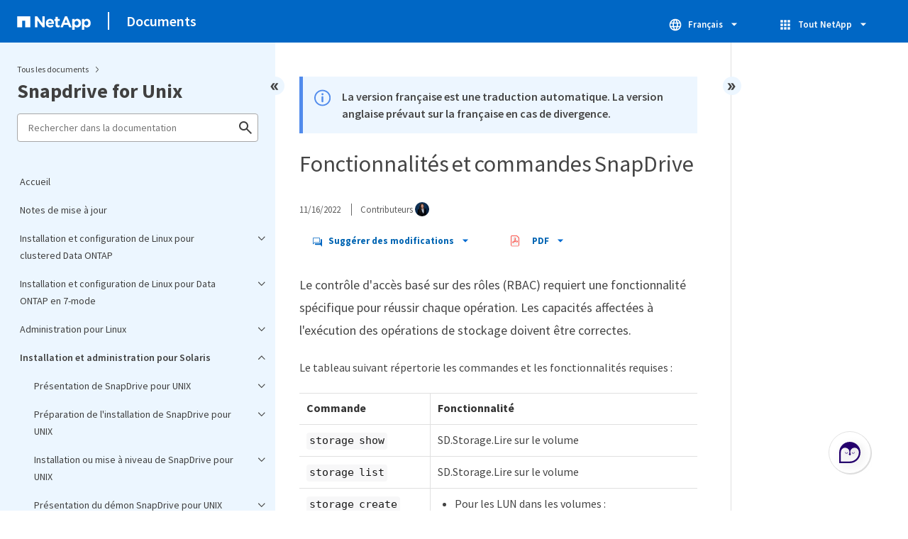

--- FILE ---
content_type: text/html
request_url: https://docs.netapp.com/fr-fr/snapdrive-unix/solaris/concept_snapdrive_commands_and_capabilities.html
body_size: 14396
content:
<!DOCTYPE html>
<html lang="fr">
  


<head class="at-element-marker">
  

  

  <title>Fonctionnalités et commandes SnapDrive</title>
  <meta charset="utf-8">
  <meta http-equiv="x-ua-compatible" content="ie=edge,chrome=1">
  <meta http-equiv="language" content="en">
  <meta name="viewport" content="width=device-width, initial-scale=1">
  <meta property="og:title" content="Fonctionnalités et commandes SnapDrive" />
	<meta property="og:type" content="website" />
	<meta property="og:url" content="https://docs.netapp.com/fr-fr/snapdrive-unix/solaris/concept_snapdrive_commands_and_capabilities.html" />
	<meta property="og:description" content="Pour assurer la réussite de chaque opération, une fonctionnalité spécifique est requise pour le contrôle d"accès basé sur des rôles \(RBAC\). Les capacités a..." />
  <meta property="og:image" content="https://docs.netapp.com/common/2/images/logo-tophat-social.png" />
  <meta property="og:image:alt" content="NetApp Logo" />
  <meta name="format-detection" content="telephone=no">
  <meta http-equiv="Content-Type" content="text/html; charset=utf-8">
  <meta http-equiv="encoding" content="utf-8">
  <meta http-equiv="nss-type" content="Product Documentation" />
  <meta http-equiv="nss-subtype" content="User Guide" /><meta name="description"
    content="Pour assurer la réussite de chaque opération, une fonctionnalité spécifique est requise pour le contrôle d"accès basé sur des rôles \(RBAC\). Les capacités a...">
  <meta name="keywords" content=" snap, snapdrive, command, rbac"><link rel="preload" as="fetch" href='/fr-fr/snapdrive-unix/sidebar.html'><!-- Icons -->
  <link rel="icon" href="https://docs.netapp.com/common/2/images/favicon.ico" type="image/x-icon">

  <!-- RSS Feed --><!-- CSS Definitions: NetApp CSS should be defined after generic css -->


  <!-- Combined CSS -->
  <link rel="stylesheet" type="text/css" href="https://docs.netapp.com/common/2/css/ie-netappdocs.css">

  
  <link rel="stylesheet" href="https://docs.netapp.com/common/2/css/ie-landing-page.css" type="text/css">
  <link rel="stylesheet" href="https://docs.netapp.com/common/2/css/ie-tabbed-blocks.css" type="text/css">
  <script src="https://cdnjs.cloudflare.com/ajax/libs/jquery/3.7.1/jquery.min.js" integrity="sha384-1H217gwSVyLSIfaLxHbE7dRb3v4mYCKbpQvzx0cegeju1MVsGrX5xXxAvs/HgeFs" crossorigin="anonymous"></script>
  <script src="https://cdnjs.cloudflare.com/ajax/libs/jquery-cookie/1.4.1/jquery.cookie.min.js"></script><script>
    function selectTOCEntry() {
      const activePage = document.getElementById('ie-new-toc').getAttribute('data-active-page');
      if (activePage) {

        const tocElement = document.getElementById('ie-new-toc');

        if (!tocElement) {
          console.error('ie-new-toc not found.');
          return;
        }

        // find li elements
        const listItems = tocElement.getElementsByTagName('li');

        // find the active one
        for (let i = 0; i < listItems.length; i++) {
          const li = listItems[i];
          const dataEntryUrl = li.getAttribute('data-entry-url');

          if (dataEntryUrl && dataEntryUrl.includes(activePage)) {
            // add active class
            li.classList.add('ie-sidebar-selected');
            //console.log('<li> active:', li);
            break; // end loop
          } else {
            //console.log(dataEntryUrl);
          }
        }


      }
    };

    function loadTOC() {
      fetch('/fr-fr/snapdrive-unix/sidebar.html',
        {
          method: 'GET',
          credentials: 'include',
          mode: 'no-cors',
          headers: {
            'Accept-Encoding': 'gzip'
          }
        })
        .then(response => response.text())
        .then(data => {
          insertTOC(data);
        })
        .catch(error => console.error('Error sidebar:', error));
    }

    function loadTocScript(container) {
      selectTOCEntry()
        const scripts = container.getElementsByTagName('script');
        for (let i = 0; i < scripts.length; i++) {
          const script = document.createElement('script');
          script.text = scripts[i].text;
          document.body.appendChild(script);
        }
        if ($.cookie("sidebarScroll")) {
          $("#ie-new-toc").scrollTop($.cookie("sidebarScroll"));
        }
    }

    function insertTOC(toc) {
      const container = document.getElementById('ie-new-toc');
      if (container) {
        container.innerHTML = toc;
        loadTocScript(container)
      } else {
        const observer = new MutationObserver((mutations, obs) => {
          const container = document.getElementById('ie-new-toc');
          if (container) {
            container.innerHTML = toc;
            loadTocScript(container)
            obs.disconnect(); 
          }
        });

        if (document.body) {
          observer.observe(document.body, {
            childList: true,
            subtree: true
          });
        } else {
          setTimeout(() => {
            insertTOC(toc);
          }, 50)
        }

      }
    }

    loadTOC();
  </script><!-- Canonical url -->
  <link rel="canonical" href="https://docs.netapp.com/fr-fr/snapdrive-unix/solaris/concept_snapdrive_commands_and_capabilities.html" />

  <!-- Top level site integrations -->





<script>
    window.dataLayer = window.dataLayer || [];
    window.sendAnalyticsEvent = function(eventName, data) {
        window.dataLayer.push({
            event: eventName,
            ...data
        });

        // push to adobe data layer if it exists
    };
</script>
<script data-cfasync="false" data-autofocus="off" data-ui-shadow-root="open" data-local-sync="allow-network-observable" data-languages="en,de-DE,es-419,fr-FR,it-IT,ja-JP,ko-KR,pt-PT,pt-BR,zh-CN,zh-HK" src="https://transcend-cdn.com/cm/b2cde372-f099-421d-8158-13483effbe36/airgap.js" defer></script>
    <script type="text/javascript" src="https://assets.adobedtm.com/60287eadf1ee/c284da483c83/launch-e9ff3acac59f.min.js" defer></script>
<script>
    document.addEventListener('DOMContentLoaded', function() {
        (function(w,d,s,l,i){w[l]=w[l]||[];w[l].push({'gtm.start':
        new Date().getTime(),event:'gtm.js'});var f=d.getElementsByTagName(s)[0],
        j=d.createElement(s),dl=l!='dataLayer'?'&l='+l:'';j.async=true;
        j.src='https://www.googletagmanager.com/gtm.js?id='+i+dl+'';f.parentNode.insertBefore(j,f);
        })(window,document,'script','dataLayer','GTM-MD73T9M');
    })
</script>


  
  <script>
    $(document).ready(function () {
      const MASTHEAD_OFFSET = 65;
      const SECTIONS = $("main h2, main h3");
      // PAGE NAV - Init
      if (SECTIONS.length == 0) {
        // remove if there is no elements
        /*
        $("#ie-right-navbar").remove();
        $("#ie-right-navbar-collapse").remove();
        */
      } else {
        $(".page-nav-title").css('display', 'block');
        for (var i = 0; i < SECTIONS.length; i++) {
          var sectionId = $(SECTIONS[i]).attr('id');
          var sectionName = $(SECTIONS[i]).text();
          var subClass = $(SECTIONS[i]).is("h3") ? ' page-nav__sublink' : '';
          $("#page-menu").append('<li class="page-nav-item"><a href="#' + sectionId + '" class="page-nav__link' + subClass + '">' + sectionName + '</a></li>');
        }
      }
    });
  </script>
  

  <!-- Used for Product Family Page Sidebar Visibility --><script src='https://docs.netapp.com/common/2/js/ie-clouddocs.js'></script>
  <script src="https://maxcdn.bootstrapcdn.com/bootstrap/3.3.7/js/bootstrap.min.js"
    integrity="sha384-Tc5IQib027qvyjSMfHjOMaLkfuWVxZxUPnCJA7l2mCWNIpG9mGCD8wGNIcPD7Txa"
    crossorigin="anonymous"></script><script>
    function checkPreviousVersionUrl() {
      const urlParams = new URLSearchParams(window.location.search);

      if (urlParams.has('previous_version_url')) {
        const paramValue = urlParams.get('previous_version_url');

        try {

          const validUrl = new URL(paramValue);

          if (validUrl.hostname === 'docs.netapp.com'  || validUrl.hostname === 'review.docs.netapp.com') {
            return validUrl.href; 
          } else {
            return null;
          }
        } catch (e) {
          return null;
        }
      }

      return null;
    }

    /*
      $(document).ready(function() {
          $("#tg-sb-link").click(function() {
              $("#tg-sb-sidebar").toggle();
              $("#tg-sb-content").toggleClass('col-md-9');
              $("#tg-sb-content").toggleClass('col-md-12');
              $("#tg-sb-icon").toggleClass('fa-toggle-on');
              $("#tg-sb-icon").toggleClass('fa-toggle-off');
          });
      });
      */
  </script>
  <script src='https://docs.netapp.com/common/2/js/custom-dropdown.js'></script>
  <script src='https://docs.netapp.com/common/2/js/FileSaver.min.js'></script>
  <script src='https://docs.netapp.com/common/2/js/jszip-utils.min.js'></script>
  <script src='https://docs.netapp.com/common/2/js/jszip.min.js'></script><script id="pdf_js" src='https://docs.netapp.com/common/2/js/ie-pdf-ux.js' siteBase="/fr-fr/snapdrive-unix" siteName="snapdrive-unix.fr-fr" zipLevel="" zipFilename="" pdfStrategy=""></script>
<script>(window.BOOMR_mq=window.BOOMR_mq||[]).push(["addVar",{"rua.upush":"false","rua.cpush":"true","rua.upre":"false","rua.cpre":"false","rua.uprl":"false","rua.cprl":"false","rua.cprf":"false","rua.trans":"SJ-0ac07a54-7372-4b79-80e7-4c13aa6248a2","rua.cook":"false","rua.ims":"false","rua.ufprl":"false","rua.cfprl":"false","rua.isuxp":"false","rua.texp":"norulematch","rua.ceh":"false","rua.ueh":"false","rua.ieh.st":"0"}]);</script>
                              <script>!function(e){var n="https://s.go-mpulse.net/boomerang/";if("False"=="True")e.BOOMR_config=e.BOOMR_config||{},e.BOOMR_config.PageParams=e.BOOMR_config.PageParams||{},e.BOOMR_config.PageParams.pci=!0,n="https://s2.go-mpulse.net/boomerang/";if(window.BOOMR_API_key="PDYGC-W8NUE-QGQDG-XGC2E-V8BMS",function(){function e(){if(!o){var e=document.createElement("script");e.id="boomr-scr-as",e.src=window.BOOMR.url,e.async=!0,i.parentNode.appendChild(e),o=!0}}function t(e){o=!0;var n,t,a,r,d=document,O=window;if(window.BOOMR.snippetMethod=e?"if":"i",t=function(e,n){var t=d.createElement("script");t.id=n||"boomr-if-as",t.src=window.BOOMR.url,BOOMR_lstart=(new Date).getTime(),e=e||d.body,e.appendChild(t)},!window.addEventListener&&window.attachEvent&&navigator.userAgent.match(/MSIE [67]\./))return window.BOOMR.snippetMethod="s",void t(i.parentNode,"boomr-async");a=document.createElement("IFRAME"),a.src="about:blank",a.title="",a.role="presentation",a.loading="eager",r=(a.frameElement||a).style,r.width=0,r.height=0,r.border=0,r.display="none",i.parentNode.appendChild(a);try{O=a.contentWindow,d=O.document.open()}catch(_){n=document.domain,a.src="javascript:var d=document.open();d.domain='"+n+"';void(0);",O=a.contentWindow,d=O.document.open()}if(n)d._boomrl=function(){this.domain=n,t()},d.write("<bo"+"dy onload='document._boomrl();'>");else if(O._boomrl=function(){t()},O.addEventListener)O.addEventListener("load",O._boomrl,!1);else if(O.attachEvent)O.attachEvent("onload",O._boomrl);d.close()}function a(e){window.BOOMR_onload=e&&e.timeStamp||(new Date).getTime()}if(!window.BOOMR||!window.BOOMR.version&&!window.BOOMR.snippetExecuted){window.BOOMR=window.BOOMR||{},window.BOOMR.snippetStart=(new Date).getTime(),window.BOOMR.snippetExecuted=!0,window.BOOMR.snippetVersion=12,window.BOOMR.url=n+"PDYGC-W8NUE-QGQDG-XGC2E-V8BMS";var i=document.currentScript||document.getElementsByTagName("script")[0],o=!1,r=document.createElement("link");if(r.relList&&"function"==typeof r.relList.supports&&r.relList.supports("preload")&&"as"in r)window.BOOMR.snippetMethod="p",r.href=window.BOOMR.url,r.rel="preload",r.as="script",r.addEventListener("load",e),r.addEventListener("error",function(){t(!0)}),setTimeout(function(){if(!o)t(!0)},3e3),BOOMR_lstart=(new Date).getTime(),i.parentNode.appendChild(r);else t(!1);if(window.addEventListener)window.addEventListener("load",a,!1);else if(window.attachEvent)window.attachEvent("onload",a)}}(),"".length>0)if(e&&"performance"in e&&e.performance&&"function"==typeof e.performance.setResourceTimingBufferSize)e.performance.setResourceTimingBufferSize();!function(){if(BOOMR=e.BOOMR||{},BOOMR.plugins=BOOMR.plugins||{},!BOOMR.plugins.AK){var n="true"=="true"?1:0,t="",a="amjy7cax2khxa2lwu3fa-f-d23045e68-clientnsv4-s.akamaihd.net",i="false"=="true"?2:1,o={"ak.v":"39","ak.cp":"1455470","ak.ai":parseInt("903492",10),"ak.ol":"0","ak.cr":8,"ak.ipv":4,"ak.proto":"h2","ak.rid":"9db90f7a","ak.r":47358,"ak.a2":n,"ak.m":"dsca","ak.n":"essl","ak.bpcip":"3.19.143.0","ak.cport":48240,"ak.gh":"23.208.24.243","ak.quicv":"","ak.tlsv":"tls1.3","ak.0rtt":"","ak.0rtt.ed":"","ak.csrc":"-","ak.acc":"","ak.t":"1769383626","ak.ak":"hOBiQwZUYzCg5VSAfCLimQ==ggycf1OZUZPZCo6F++cSc+Kc9b+Oa4Fry3N6OYQ2bFogGV9J0aHVPkpOrOxDyEtpguGAbAZSO766C+9zVmEqhE5b9FtNWGa6gZdK6AMMBdxDbmpKWBxncMzJq+YJkTQ6lKLfJL56Oj7dtKUiFlYIR6gROVPcGt4t4PH5ChhVVFgdM9kdQ3v1ZRuejAn/7yRnWgUpAJEfYqXsg8YP7Ve5Fm8NSv9BgL3O4Z+yQ9S2bbpxbP7AytJPSGru9yrqf6lZOm1rryArqoiVm+lb5/QDxntaj3m+MBw4501ziXCkx9WKsjdxYP7QncNTEYEeDUKwMSZyye4G5d5qqDxjcTkm+GJzAcu8jh5mtHLMZ1MhdHDr43cFSiycVRGU+/u+SX379O2rURCjvgxahG1bcJPfD1xArqLVwYur2yrhUrRRlto=","ak.pv":"15","ak.dpoabenc":"","ak.tf":i};if(""!==t)o["ak.ruds"]=t;var r={i:!1,av:function(n){var t="http.initiator";if(n&&(!n[t]||"spa_hard"===n[t]))o["ak.feo"]=void 0!==e.aFeoApplied?1:0,BOOMR.addVar(o)},rv:function(){var e=["ak.bpcip","ak.cport","ak.cr","ak.csrc","ak.gh","ak.ipv","ak.m","ak.n","ak.ol","ak.proto","ak.quicv","ak.tlsv","ak.0rtt","ak.0rtt.ed","ak.r","ak.acc","ak.t","ak.tf"];BOOMR.removeVar(e)}};BOOMR.plugins.AK={akVars:o,akDNSPreFetchDomain:a,init:function(){if(!r.i){var e=BOOMR.subscribe;e("before_beacon",r.av,null,null),e("onbeacon",r.rv,null,null),r.i=!0}return this},is_complete:function(){return!0}}}}()}(window);</script></head>
<body class role="document" data-flavor="">
    <div class="skip-to-main">
      <a href="#main" >Skip to main content</a>
    </div>



<!-- Google Tag Manager (noscript) -->
<noscript><iframe src="https://www.googletagmanager.com/ns.html?id=GTM-MD73T9M"
height="0" width="0" style="display:none;visibility:hidden"></iframe></noscript>
<!-- End Google Tag Manager (noscript) -->

<div id="page" class="">
        <div id="ie-phone-menu" class=""></div>
        <div id="ie-content-wrap" class=""><nav id="ie-new-header" data-proofer-ignore>
    <ul>
        <li id="ie-phone-menu-button">
            <a href="#">
                <image id="" src="https://docs.netapp.com/common/2/images/hamburger.svg" alt="menu" />
            </a>
        </li>

        <li>
            <a href="https://www.netapp.com/fr">
                <image id="ie-header-logo" src="https://docs.netapp.com/common/2/images/netapp_logo.svg" alt="netapp" />
            </a>
        </li>
        <li id="ie-header-docs">
            <a href="https://docs.netapp.com/fr-fr/">Documents</a>
        </li>

        <!-- Empty container to push header left with or without lang selector -->
        <li id="empty-container" style="margin-left: auto">
        </li>
        <!-- Start Language Selector --><li id="ie-language-dropdown" data-proofer-ignore></li>
            <!-- End Language Selector -->


        <li id="ie-allnetapp" data-proofer-ignore>
            <div id="allnetapp-dropdown" class="custom-dropdown custom-dropdown-allnetapp">
                <div class="custom-dropdown-select custom-dropdown-select-allnetapp">
                    <img src="https://docs.netapp.com/common/2/images/apps_white_24dp.svg" alt="" class="allnetapp-icon" />
                    <span class="allnetapp-name">Tout NetApp</span>
                    <img src="https://docs.netapp.com/common/2/images/dropdown-arrow.svg" alt="" class="custom-icon chevrondown header invisible" />
                    <img src="https://docs.netapp.com/common/2/images/dropdown-arrow.svg" alt="" class="custom-icon chevronup header" />
                    </button>
                </div>

                <ul class="custom-dropdown-menu allnetapp-dropdown">
                    <li>
                        <a href="https://console.netapp.com/fr/"
                            target="_self"><span translate="no" class="notranslate">NetApp Console</span></a>
                    </li>
                    <li>
                        <a href="https://mysupport.netapp.com/site/"
                            target="_self"><span translate="no" class="notranslate">Support</span></a>
                    </li>
                    <li>
                        <a href="https://kb.netapp.com/"
                            target="_self"><span translate="no" class="notranslate">Base de connaissances</span></a>
                    </li>
                    <li>
                        <a href="https://www.netapp.com/fr/support-and-training/netapp-learning-services/"
                            target="_self"><span translate="no" class="notranslate">Formation</span></a>
                    </li>
                </ul>
            </div>

        </li>

    </ul>
</nav>
<main id="n-main-content" class="n-main-content"><!-- Start Documentation Content -->
<div class="ie-main">
  



<div id="ie-new-sidebar-collapse" style="display: none">
    <img id="sidebar-expand" class="ie-searchbox-icon" src="https://docs.netapp.com/common/2/images/double_arrow.svg" alt="" />
</div>
<div id="ie-new-sidebar">
    <div id="ie-product-identity-lockup">
        <div id="sidebar-collapse" class="">
            <img src="https://docs.netapp.com/common/2/images/double_arrow.svg" alt="" />
        </div>
        <div id="ie-breadcrumb" class="">
  <ul class="ie-breadcrumb">
    <li id="alldocs-breadcrumb" class="">
      <a href="https://docs.netapp.com">Tous les documents</a>
    </li>

    
  </ul>
  
  <div class="ie-product-name" >
    <!--<a href="/fr-fr/snapdrive-unix/">-->
      Snapdrive for Unix
    <!--</a>-->
  </div>
</div>

            

        
            

<div id="ie-searchbox" class="ie-searchbox-sidebar ">
    <img class="ie-searchbox-icon" src="https://docs.netapp.com/common/2/images/loupe.svg" alt=""/>
    <div id="react-search" 
        data-search-html="/fr-fr/snapdrive-unix/search.html" 
        data-type="widget"
        data-placeholder="Rechercher dans la documentation"
        data-no-results-found="Aucun résultat n'a été trouvé pour <1>{{term}}</1>. Vérifiez l'orthographe ou essayez de rechercher d'autres termes."
        data-did-you-mean="Rechercher {suggestion}."
        data-no-results-found-did-you-mean="Aucun résultat n'a été trouvé pour {query}. Voulez-vous dire {suggestion} ?"
        data-results-found="{hitCount} résultats"
        data-error-message="Nous ne pouvons pas finaliser votre recherche pour le moment. Réessayez et <1>envoyez-nous vos commentaires</1> si le problème persiste."
        data-error-reset="Réinitialiser la recherche"
        data-sk-es-pf-indexes="" 
        data-flavor=""
        data-es-auth-web="prod:Tools4Pubs!"
        data-sk-es-url="https://netapp-docs-prod-semantic.es.eastus2.azure.elastic-cloud.com:443/clouddocs-snapdrive-unix.fr-fr_main-prod"
        data-sk-indexes="clouddocs-snapdrive-unix.fr-fr_main-prod"
        data-see-all-results="Voir tous les résultats...">
    </div>
</div>

        
    </div>
    <div id="ie-new-toc" data-active-page="/solaris/concept_snapdrive_commands_and_capabilities.html">
            <!-- test to include it dynamically -->
        
    </div>
</div>
<script>

    
    let sidebarScrollTopPosition = 0;
    $("#ie-new-toc").on("scroll", function () {
        if (sidebarScrollTopPosition == 0) {
            $.cookie("sidebarScroll", $("#ie-new-toc").scrollTop(), {
                path: "/fr-fr/snapdrive-unix"
            });
        }

        if ($("#ie-new-toc").scrollTop() > 0) {
            $('#ie-product-identity-lockup').addClass('ie-addShadow');
        } else {
            $('#ie-product-identity-lockup').removeClass('ie-addShadow');
        }
    });

    $(function () {
        if ($.cookie("sidebarScroll")) {
            $("#ie-new-toc").scrollTop($.cookie("sidebarScroll"));
        }
    });

    function setSidebarBottom() {
        const footerGap = PXinViewport($(".n-footer"));
        document.getElementById("ie-new-sidebar").style.bottom = Math.max(0, footerGap) + "px";
    }

    window.onscroll = () => {
        setSidebarBottom();
    };

    $("#sidebar-collapse").click(function (e) {
        const sidebarWidth = $("#ie-new-sidebar").width() - $("#ie-new-sidebar-collapse").width();
        e.preventDefault();
        const width = $(".ie-content-pane").width();
        const marginLeft = parseInt($(".ie-content-pane").css('marginLeft'));

        if ($.cookie("sidebarScroll")) {
            sidebarScrollTopPosition = $.cookie("sidebarScroll");
        }

        $("#ie-new-sidebar").animate({ width: 'toggle' }, 350, function () {
            $("#ie-new-sidebar-collapse").show();
            $("#ie-new-sidebar").removeClass("open")
            $("#ie-new-sidebar").addClass("close")
            $("#ie-new-sidebar").removeAttr("style")
        });
        $(".ie-content-pane").animate({ width: (width + sidebarWidth), marginLeft: (marginLeft - sidebarWidth) }, 350, function () {
            resizeContent()
        })

    });
    $("#sidebar-expand").click(function (e) {
        const sidebarWidth = $("#ie-new-sidebar").width() - $("#ie-new-sidebar-collapse").width();
        e.preventDefault();
        const width = $(".ie-content-pane").width();
        const marginLeft = parseInt($(".ie-content-pane").css('marginLeft'));

        $("#ie-new-sidebar").animate({ width: 'toggle' }, 250, function () {
            $('#ie-new-sidebar').css('display', 'flex');
            $("#ie-new-sidebar-collapse").hide();
            $("#ie-new-sidebar").removeClass("close")
            $("#ie-new-sidebar").addClass("open")
            setSidebarBottom();

            if (sidebarScrollTopPosition != 0) {
                $.cookie("sidebarScroll", sidebarScrollTopPosition, {
                    path: "/fr-fr/snapdrive-unix"
                })
                $("#ie-new-toc").scrollTop(sidebarScrollTopPosition);
                sidebarScrollTopPosition = 0;
            }
        });
        $(".ie-content-pane").animate({ width: (width - sidebarWidth), 'marginLeft': (marginLeft + sidebarWidth) }, 250, function () {
            resizeContent()
        })
    });
    function resizeContent() {
        const sidebarWidth = $("#ie-new-sidebar").width() - $("#ie-new-sidebar-collapse").width();
        const rightNavbarVisible =  $("#ie-right-navbar").css('display') && $("#ie-right-navbar").css('display') != 'none';
        const sidebarVisible = $("#ie-new-sidebar").css('display') != 'none';
        const rightNavbarWidth = $("#ie-right-navbar").width();
        const rightNavbarCollapseWidth = $("#ie-right-navbar-collapse").width();
        const rightNavbarCollapseVisible = $("#ie-right-navbar-collapse").css('display') && $("#ie-right-navbar-collapse").css('display') != 'none';
        
        if (rightNavbarVisible && sidebarVisible) {
            $(".ie-content-pane").width(`calc(100% - ${sidebarWidth + rightNavbarWidth}px)`)
            $(".ie-content-pane").css('marginLeft', `${sidebarWidth}px`)
        } else if (sidebarVisible) {
            $(".ie-content-pane").css('marginLeft', `${sidebarWidth}px`)
            if (rightNavbarCollapseVisible) {
                $(".ie-content-pane").width(`calc(100% - ${sidebarWidth + rightNavbarCollapseWidth}px)`)
            } else {
                $(".ie-content-pane").width(`calc(100% - ${$("#ie-new-sidebar").width()}px)`)
            }

        } else if (rightNavbarVisible) {
            $(".ie-content-pane").css('marginLeft', `${$("#ie-new-sidebar-collapse").width()}px`)
            $(".ie-content-pane").width(`calc(100% - ${rightNavbarWidth}px)`)
        } else {
            $(".ie-content-pane").css('marginLeft', `${$("#ie-new-sidebar-collapse").width()}px`)
            if (rightNavbarCollapseVisible) {
                $(".ie-content-pane").width(`calc(100% - ${rightNavbarCollapseWidth}px)`);
            } else {
                $(".ie-content-pane").width(`calc(100% - ${$("#ie-new-sidebar-collapse").width()}px) `);
            }
            
        }
    }
    $(window).on("resize load", function () {
        setSidebarBottom();
        resizeContent()
    });
    

</script>

<div class="ie-content-pane ie-component-detail-content ie-component-detail-content--show-code">
    <!-- Begin of page container --><article class="page-content" id="main">
      <!-- include utility.html -->
      








<script>
  function closeVersionNotification() {
    const block = document.getElementById("previous-version-notification");
    block.style.display = "none";
  }
</script>
<div class="ie-info-disclaimer" id="previous-version-notification" style="display: none;">
  <span>
    <div class="ie-info-disclaimer-container">
      <div class="ie-info-disclaimer-icon">
        <img
          src="https://docs.netapp.com/common/2/images/notification-icons.svg"
          class="luci-icon"
          alt=""
        />
      </div>
      <div class="ie-info-disclaimer-content">
        <span>L'article demandé n'est pas disponible. Il ne s'applique pas à cette version du produit ou les informations sont organisées différemment dans cette version des documents. Vous pouvez effectuer une recherche ou&nbsp<a id="previous-version-link" href="">revenir à l'autre version</a>.</span><br />
      </div>
      <div style="clear: both; cursor: pointer; " onclick="closeVersionNotification()">
        <img src="https://docs.netapp.com/common/2/images/dismiss.svg" alt="" style="margin-left: 10px;" />
      </div>
    </div>
  </span>
</div>


<div class="ie-info-disclaimer">
    <span>
      <div class="ie-info-disclaimer-container">
        <div class="ie-info-disclaimer-icon">
          <img src="https://docs.netapp.com/common/2/images/notification-icons.svg" class="luci-icon" alt="" />
        </div>
        <div class="ie-info-disclaimer-content">
          <span> La version française est une traduction automatique. La version anglaise prévaut sur la française en cas de divergence. </span>
        </div>
        <div style="clear:both;"></div>
      </div>
    </span>
  </div><div class="ie-component-detail-heading-wrap">
  <h1 class="ie-component-detail-heading">Fonctionnalités et commandes SnapDrive</h1>
</div>

<div id="ie-byline">
<div class="page-details">
        
            <time datetime="2022-11-16 05:43:22 -0500">11/16/2022</time>
        
    
        <span id="avatars">Contributeurs
            <a target="_blank" class="ext-link-indicator" href="https://github.com/netapp-ivanad"><img  class="avatar avatar-small" alt="netapp-ivanad" width="20" height="20" src="https://avatars.githubusercontent.com/u/76115643?v=4" style="border-radius: 50%;"/></a>
        
        </span>
    
    
</div>
<div class="page-controls">
    <div id="contribute-dropdown" class="custom-dropdown custom-dropdown-contrib" >
        <div class="custom-dropdown-select custom-dropdown-select-contrib">
        <span class="contrib-name"><img src="https://docs.netapp.com/common/2/images/discuss-sm.svg" alt="" class="github-icon" />Suggérer des modifications</span>
        <img src="https://docs.netapp.com/common/2/images/dropdown-arrow.svg" alt="" class="custom-icon chevrondown invisible" />
        <img src="https://docs.netapp.com/common/2/images/dropdown-arrow.svg" alt="" class="custom-icon chevronup" />
        </div>
        <ul class="custom-dropdown-menu suggested-changes-dropdown"><li>
                <a target="_blank" href="https://github.com/NetAppDocs/snapdrive-unix.fr-fr/issues/new?template=new-from-page.yml&page-url=https://docs.netapp.com/fr-fr/snapdrive-unix/solaris/concept_snapdrive_commands_and_capabilities.html&page-title=Fonctionnalités et commandes SnapDrive" class="page-nav-contribute-link" role="button">Demander des modifications de la documentation</a>
            </li><li> 
                <a target="_blank" href="https://github.com/NetAppDocs/snapdrive-unix/blob/main/solaris/concept_snapdrive_commands_and_capabilities.adoc" class="page-nav-contribute-link" role="button">Modifier cette page</a>
            </li><li><a target="_blank" href="https://docs.netapp.com/us-en/contribute/" class="page-nav-contribute-link"  >En savoir plus sur les contributions</a></li>
        </ul>
    </div>
    <div id="pdf-control-container">
        <div class="n-pdf-header">
            <a id="toggleButtonPdf" class="n-pdf-button" type="button">
                <img class="adobe-icon" src="https://docs.netapp.com/common/2/images/pdf-icon.png" alt="" width="16" height="16"/>PDF<img src="https://docs.netapp.com/common/2/images/dropdown-arrow.svg" class="custom-icon" alt="" />
            </a>
        </div>
        <div class="n-pdf-body-container">
            <ul id="toggleContainerPdf" class="n-pdf-body" style="display:none;">
                <li id="fn-entries-pdf" class="pdf-ux-container">
    
    
    
    <a target="_blank" class="pdf-download-link" href="/fr-fr/snapdrive-unix/pdfs/fullsite-sidebar/Documentation_SnapDrive_pour_UNIX_5_3_2.pdf" >
    <img src="https://docs.netapp.com/common/2/images/pdf-icon.png" alt="" width="16" height="16"/>Un fichier PDF de toute la documentation</a>
    <!-- include dynamic-->
</li>
            </ul>
            <div class="zip-pdf-link-container" style="display: none;">   
                <a href="#" id="zipPdf">
                <img src="https://docs.netapp.com/common/2/images/pdf-zip.png" alt="" width="16" height="16"/>
                <pre>Plusieurs fichiers PDF</pre>
                </a><div id="zip-link-popup" class="hide">
    <div class="inner-modal">
        <div class="downloading-progress">
            <div class="spinner"></div>
            <h1>Creating your file...</h1>
            <div>This may take a few minutes. Thanks for your patience.</div>
            <button class="cancel-download-btn" type="button">Cancel</button>
        </div>
        <div class="download-complete hide">
            <div class="done-icon">
                <svg xmlns="http://www.w3.org/2000/svg" width="24" height="24" viewBox="0 0 24 24"><path d="M20.285 2l-11.285 11.567-5.286-5.011-3.714 3.716 9 8.728 15-15.285z"/></svg>
            </div>
            <div>Your file is ready</div>
            <button class="cancel-download-btn" type="button">OK</button>
        </div>
    </div>
</div>
<script>
    $(".cancel-download-btn").click(function(){
        $("#zip-link-popup").addClass("hide");
        $("#zip-link-popup .downloading-progress").removeClass("hide");
        $("#zip-link-popup .download-complete").addClass("hide");
    });
</script></div>
        </div>
    </div>        
<script>

$("#toggleButtonPdf").on('click', function(e){ 
    e.stopPropagation();
    $("#toggleContainerPdf").toggle('display');
    $(".n-pdf-body-container .zip-pdf-link-container").toggle('display');
});

//hide is by clicking outside pdfcontainer
$(document).on('click', function (e) {
    if ($('#toggleContainerPdf').is(':visible') && !$('.n-pdf-body-container').is(e.target) && !$('.n-pdf-body-container').has(e.target).length)  {
        
        $("#toggleContainerPdf").toggle('display');
        $(".n-pdf-body-container .zip-pdf-link-container").toggle('display');
        $("#toggleButtonPdf").removeClass("active");
    }
});
</script>
<script>
    function getPdfLocation() {
        const pdfLocation = window.scrollX + document.querySelector('#pdf-control-container').getBoundingClientRect().left
        if (pdfLocation < 450) {
            $(".n-pdf-body-container").addClass("block")
        } else {
            $(".n-pdf-body-container").removeClass("block")
        }
    
    }
    $( window ).on( "resize", function() {
        getPdfLocation()
} );
</script>
<script>
    const pdfButtonWidth =  $(".n-pdf-header").width();
    const pdfMenuWidth = $(".n-pdf-body-container").width();
    $(".n-pdf-body-container").css('margin-left', `calc(${pdfButtonWidth - pdfMenuWidth}px)`);
</script>
</div>

    
</div>




<div class="content-to-index">
<div class="paragraph lead">
<p>Le contrôle d'accès basé sur des rôles (RBAC) requiert une fonctionnalité spécifique pour réussir chaque opération. Les capacités affectées à l'exécution des opérations de stockage doivent être correctes.</p>
</div>
<div class="paragraph">
<p>Le tableau suivant répertorie les commandes et les fonctionnalités requises :</p>
</div>
<table class="tableblock frame-all grid-all stretch">
<colgroup>
<col style="width: 50%;">
<col style="width: 50%;">
</colgroup>
<thead>
<tr>
<th class="tableblock halign-left valign-top">Commande</th>
<th class="tableblock halign-left valign-top">Fonctionnalité</th>
</tr>
</thead>
<tbody>
<tr>
<td class="tableblock halign-left valign-top"><div class="content"><div class="paragraph">
<p><code>storage show</code></p>
</div></div></td>
<td class="tableblock halign-left valign-top"><div class="content"><div class="paragraph">
<p>SD.Storage.Lire sur le volume</p>
</div></div></td>
</tr>
<tr>
<td class="tableblock halign-left valign-top"><div class="content"><div class="paragraph">
<p><code>storage list</code></p>
</div></div></td>
<td class="tableblock halign-left valign-top"><div class="content"><div class="paragraph">
<p>SD.Storage.Lire sur le volume</p>
</div></div></td>
</tr>
<tr>
<td class="tableblock halign-left valign-top"><div class="content"><div class="paragraph">
<p><code>storage create</code></p>
</div></div></td>
<td class="tableblock halign-left valign-top"><div class="content"><div class="ulist">
<ul>
<li>
<p>Pour les LUN dans les volumes : <code>SD.Storage.Write</code> Sur le volume</p>
</li>
<li>
<p>Pour les LUN dans les qtrees : <code>SD.Storage.Write</code> sur qtree</p>
</li>
</ul>
</div></div></td>
</tr>
<tr>
<td class="tableblock halign-left valign-top"><div class="content"><div class="paragraph">
<p><code>storage resize</code></p>
</div></div></td>
<td class="tableblock halign-left valign-top"><div class="content"><div class="paragraph">
<p><code>SD.Storage.Write</code> Sur la LUN</p>
</div></div></td>
</tr>
<tr>
<td class="tableblock halign-left valign-top"><div class="content"><div class="paragraph">
<p><code>storage delete</code></p>
</div></div></td>
<td class="tableblock halign-left valign-top"><div class="content"><div class="paragraph">
<p><code>SD.Storage.Delete</code> Sur la LUN</p>
</div></div></td>
</tr>
<tr>
<td class="tableblock halign-left valign-top"><div class="content"><div class="paragraph">
<p><code>snap show</code></p>
</div></div></td>
<td class="tableblock halign-left valign-top"><div class="content"><div class="paragraph">
<p><code>SD.SnapShot.Read</code> sur le volume</p>
</div></div></td>
</tr>
<tr>
<td class="tableblock halign-left valign-top"><div class="content"><div class="paragraph">
<p><code>snap list</code></p>
</div></div></td>
<td class="tableblock halign-left valign-top"><div class="content"><div class="paragraph">
<p><code>SD.SnapShot.Read</code> sur le volume</p>
</div></div></td>
</tr>
<tr>
<td class="tableblock halign-left valign-top"><div class="content"><div class="paragraph">
<p><code>snap delete</code></p>
</div></div></td>
<td class="tableblock halign-left valign-top"><div class="content"><div class="paragraph">
<p><code>SD.Storage.Delete</code> sur le volume</p>
</div></div></td>
</tr>
<tr>
<td class="tableblock halign-left valign-top"><div class="content"><div class="paragraph">
<p><code>snap rename</code></p>
</div></div></td>
<td class="tableblock halign-left valign-top"><div class="content"><div class="paragraph">
<p><code>SD.Storage.Write</code> sur le volume</p>
</div></div></td>
</tr>
<tr>
<td class="tableblock halign-left valign-top"><div class="content"><div class="paragraph">
<p><code>snap connect</code></p>
</div></div></td>
<td class="tableblock halign-left valign-top"><div class="content"><div class="ulist">
<ul>
<li>
<p>Pour les clones de LUN dans le volume : <code>SD.SnapShot.Clone</code> sur le volume</p>
</li>
<li>
<p>Pour les clones LUN dans qtree : <code>SD.SnapShot.Clone</code> sur qtree</p>
</li>
<li>
<p>Pour les clones de volumes traditionnels : <code>SD.SnapShot.Clone</code> sur le système de stockage</p>
</li>
<li>
<p>Pour un volume FlexClone : <code>SD.SnapShot.Clone</code> sur le volume parent</p>
</li>
<li>
<p>Pour les volumes FlexClone sans restriction : <code>SD.SnapShot.UnrestrictedClone</code> sur le volume parent</p>
</li>
</ul>
</div></div></td>
</tr>
<tr>
<td class="tableblock halign-left valign-top"><div class="content"><div class="paragraph">
<p><code>snap connect-split</code></p>
</div></div></td>
<td class="tableblock halign-left valign-top"><div class="content"><div class="ulist">
<ul>
<li>
<p>Pour les clones de LUN (LUN clonée et répartition dans le volume) : <code>SD.SnapShot.Clone</code> sur le volume et <code>SD.Storage.Write</code> sur le volume</p>
</li>
<li>
<p>Pour les clones de LUN (LUN clonée et Split dans qtree) : <code>SD.SnapShot.Clone</code> sur les qtrees et <code>SD.Storage.Write</code> sur qtree</p>
</li>
<li>
<p>Pour les clones de volumes traditionnels qui sont répartis : <code>SD.SnapShot.Clone</code> sur le système de stockage et <code>SD.Storage.Write</code> sur le système de stockage</p>
</li>
<li>
<p>Pour les clones de volume Flex qui sont répartis : <code>SD.SnapShot.Clone</code> sur le volume parent.</p>
</li>
</ul>
</div></div></td>
</tr>
<tr>
<td class="tableblock halign-left valign-top"><div class="content"><div class="paragraph">
<p><code>clone split start</code></p>
</div></div></td>
<td class="tableblock halign-left valign-top"><div class="content"><div class="ulist">
<ul>
<li>
<p>Pour les clones LUN où réside la LUN dans le volume ou qtree : <code>SD.SnapShot.Clone</code> contenant un volume ou un qtree</p>
</li>
<li>
<p>Pour les clones de volumes : <code>SD.SnapShot.Clone</code> sur le volume parent</p>
</li>
</ul>
</div></div></td>
</tr>
<tr>
<td class="tableblock halign-left valign-top"><div class="content"><div class="paragraph">
<p><code>snap disconnect</code></p>
</div></div></td>
<td class="tableblock halign-left valign-top"><div class="content"><div class="ulist">
<ul>
<li>
<p>Pour les clones LUN où réside la LUN dans le volume ou qtree : <code>SD.SnapShot.Clone</code> contenant un volume ou un qtree</p>
</li>
<li>
<p>Pour les clones de volumes : <code>SD.SnapShot.Clone</code> sur le volume parent</p>
</li>
<li>
<p>Pour la suppression de clones de volumes sans restriction : <code>SD.SnapShot.DestroyUnrestrictedClone</code> sur le volume</p>
</li>
</ul>
</div></div></td>
</tr>
<tr>
<td class="tableblock halign-left valign-top"><div class="content"><div class="paragraph">
<p><code>snap disconnect-split</code></p>
</div></div></td>
<td class="tableblock halign-left valign-top"><div class="content"><div class="ulist">
<ul>
<li>
<p>Pour les clones LUN où réside la LUN dans le volume ou qtree : <code>SD.SnapShot.Clone</code> sur le volume ou qtree contenant</p>
</li>
<li>
<p>Pour les clones de volumes : <code>SD.Storage.Delete</code> sur le volume parent</p>
</li>
<li>
<p>Pour la suppression de clones de volumes sans restriction : <code>SD.SnapShot.DestroyUnrestrictedClone</code> sur le volume</p>
</li>
</ul>
</div></div></td>
</tr>
<tr>
<td class="tableblock halign-left valign-top"><div class="content"><div class="paragraph">
<p><code>snap restore</code></p>
</div></div></td>
<td class="tableblock halign-left valign-top"><div class="content"><div class="ulist">
<ul>
<li>
<p>Pour les LUN qui existent dans un volume : <code>SD.SnapShot.Restore</code> sur le volume et <code>SD.Storage.Write</code> Sur la LUN</p>
</li>
<li>
<p>Pour les LUN qui existent dans un qtree : <code>SD.SnapShot.Restore</code> sur les qtrees et <code>SD.Storage.Write</code> Sur la LUN</p>
</li>
<li>
<p>Pour les LUN qui ne figurent pas dans les volumes : <code>SD.SnapShot.Restore</code> sur le volume et <code>SD.Storage.Write</code> sur le volume</p>
</li>
<li>
<p>Pour les LUN qui ne sont pas dans le qtree : <code>SD.SnapShot.Restore</code> sur les qtrees et <code>SD.Storage.Write</code> sur qtree</p>
</li>
<li>
<p>Pour les volumes : <code>SD.SnapShot.Restore</code> sur un système de stockage pour les volumes traditionnels, ou <code>SD.SnapShot.Restore</code> cet agrégat permet de traiter des volumes flexibles</p>
</li>
<li>
<p>Pour la restauration Snapshot de fichiers uniques dans les volumes : <code>SD.SnapShot.Restore</code> sur le volume</p>
</li>
<li>
<p>Pour la restauration Snapshot d'un seul fichier dans qtree : <code>SD.SnapShot.Restore</code> qtree</p>
</li>
<li>
<p>Pour ignorer les copies Snapshot de base : <code>SD.SnapShot.DisruptBaseline</code> sur le volume</p>
</li>
</ul>
</div></div></td>
</tr>
<tr>
<td class="tableblock halign-left valign-top"><div class="content"><div class="paragraph">
<p><code>host connect</code>, <code>host disconnect</code></p>
</div></div></td>
<td class="tableblock halign-left valign-top"><div class="content"><div class="paragraph">
<p><code>SD.Config.Write</code> Sur la LUN</p>
</div></div></td>
</tr>
<tr>
<td class="tableblock halign-left valign-top"><div class="content"><div class="paragraph">
<p><code>config access</code></p>
</div></div></td>
<td class="tableblock halign-left valign-top"><div class="content"><div class="paragraph">
<p><code>SD.Config.Read</code> sur le système de stockage</p>
</div></div></td>
</tr>
<tr>
<td class="tableblock halign-left valign-top"><div class="content"><div class="paragraph">
<p><code>config prepare</code></p>
</div></div></td>
<td class="tableblock halign-left valign-top"><div class="content"><div class="paragraph">
<p><code>SD.Config.Write</code> sur au moins un système de stockage</p>
</div></div></td>
</tr>
<tr>
<td class="tableblock halign-left valign-top"><div class="content"><div class="paragraph">
<p><code>config check</code></p>
</div></div></td>
<td class="tableblock halign-left valign-top"><div class="content"><div class="paragraph">
<p><code>SD.Config.Read</code> sur au moins un système de stockage</p>
</div></div></td>
</tr>
<tr>
<td class="tableblock halign-left valign-top"><div class="content"><div class="paragraph">
<p><code>config show</code></p>
</div></div></td>
<td class="tableblock halign-left valign-top"><div class="content"><div class="paragraph">
<p><code>SD.Config.Read</code> sur au moins un système de stockage</p>
</div></div></td>
</tr>
<tr>
<td class="tableblock halign-left valign-top"><div class="content"><div class="paragraph">
<p><code>config set</code></p>
</div></div></td>
<td class="tableblock halign-left valign-top"><div class="content"><div class="paragraph">
<p><code>SD.Config.Write</code> sur le système de stockage</p>
</div></div></td>
</tr>
<tr>
<td class="tableblock halign-left valign-top"><div class="content"><div class="paragraph">
<p><code>config set -dfm</code>, <code>config set -mgmtpath</code>,</p>
</div></div></td>
<td class="tableblock halign-left valign-top"><div class="content"><div class="paragraph">
<p><code>SD.Config.Write</code> sur au moins un système de stockage</p>
</div></div></td>
</tr>
<tr>
<td class="tableblock halign-left valign-top"><div class="content"><div class="paragraph">
<p><code>config delete</code></p>
</div></div></td>
<td class="tableblock halign-left valign-top"><div class="content"><div class="paragraph">
<p><code>SD.Config.Delete</code> sur le système de stockage</p>
</div></div></td>
</tr>
<tr>
<td class="tableblock halign-left valign-top"><div class="content"><div class="paragraph">
<p><code>config delete dfm_appliance</code>, <code>config delete -mgmtpath</code></p>
</div></div></td>
<td class="tableblock halign-left valign-top"><div class="content"><div class="paragraph">
<p><code>SD.Config.Delete</code> sur au moins un système de stockage</p>
</div></div></td>
</tr>
<tr>
<td class="tableblock halign-left valign-top"><div class="content"><div class="paragraph">
<p><code>config list</code></p>
</div></div></td>
<td class="tableblock halign-left valign-top"><div class="content"><div class="paragraph">
<p><code>SD.Config.Read</code> sur au moins un système de stockage</p>
</div></div></td>
</tr>
<tr>
<td class="tableblock halign-left valign-top"><div class="content"><div class="paragraph">
<p><code>config migrate set</code></p>
</div></div></td>
<td class="tableblock halign-left valign-top"><div class="content"><div class="paragraph">
<p><code>SD.Config.Write</code> sur au moins un système de stockage</p>
</div></div></td>
</tr>
<tr>
<td class="tableblock halign-left valign-top"><div class="content"><div class="paragraph">
<p><code>config migrate delete</code></p>
</div></div></td>
<td class="tableblock halign-left valign-top"><div class="content"><div class="paragraph">
<p><code>SD.Config.Delete</code> sur au moins un système de stockage</p>
</div></div></td>
</tr>
<tr>
<td class="tableblock halign-left valign-top"><div class="content"><div class="paragraph">
<p><code>config migrate list</code></p>
</div></div></td>
<td class="tableblock halign-left valign-top"><div class="content"><div class="paragraph">
<p><code>SD.Config.Read</code> sur au moins un système de stockage</p>
</div></div></td>
</tr>
</tbody>
</table>
<div class="admonitionblock note">
<table>
<tr>
<td class="icon">
<img src="https://docs.netapp.com/common/2/images/note.svg" alt="Remarque">
</td>
<td class="content">
SnapDrive pour UNIX ne vérifie aucune capacité pour l'administrateur (root).
</td>
</tr>
</table>
</div>
</div>




    </article>
    <!-- Page Container -->
  </div>

  
  <!-- Start Page Toolbar -->
<div id="ie-right-navbar-collapse" class="close">
  <img id="navbar-expand" class="ie-searchbox-icon" src="https://docs.netapp.com/common/2/images/double_arrow.svg" alt="" />
</div>
<div id="ie-right-navbar" class="open">
  <div id="right-navbar-collapse">
    <img src="https://docs.netapp.com/common/2/images/double_arrow.svg" alt="" />
  </div>
  <div class="page-nav-container">
    <nav class="page-nav-fixed">
      <div class="page-nav-title">Sur cette page</div>
      <div class="page-nav-links">
        <ul class="page-nav-inner" id="page-menu"></ul>
      </div>
    </nav>
  </div>
</div>


<script>
  resizeContent();
  function setRightBarHeight() {
    var h = 0;

    // header 1
    h += PXinViewport($('.n-footer'));
    h += PXinViewport($('#ie-new-header'));

    if ($('#ie-right-navbar').length) {
      $('#ie-right-navbar').css({ height: `calc(100vh - ${h}px)` });
    }
    if ($('.page-nav-links').length) {
      h += 98;
      $('.page-nav-links').css({ height: `calc(100vh - ${h}px)` });
    }
  }

  $(document).ready(function () {
    // PAGE NAV - Click
    const MASTHEAD_OFFSET = 65;
    const SECTIONS = $("main h2, main h3");
    let calculateActiveSection = false;
    setTimeout(() => {
      calculateActiveSection = true;
    }, 100)

    $(".page-nav__link").click(function (event) {
      calculateActiveSection = false;
      $(".page-nav__link").removeClass('page-nav__link--active');
      var target = $(event.target);
      target.addClass('page-nav__link--active');
      location.hash = event.target.hash;
      setTimeout(() => {
        calculateActiveSection = true;
      }, 100)

    });

    // PAGE NAV - Scroll
    $(window).on('resize scroll', function () {
      if (calculateActiveSection) {
        var activeSection = getActiveSection(SECTIONS, MASTHEAD_OFFSET);
        if (activeSection) {
          var activeHref = $(activeSection).attr('id');
          $(".page-nav__link").removeClass('page-nav__link--active');
          $("#page-menu a[href=\\#" + activeHref + "]").addClass('page-nav__link--active');
          if (location.hash != "#" + activeHref) {
            if (history.replaceState) {
              history.replaceState(null, null, "#" + activeHref);
            }
          }
        }
      }
    });

    $(".n-pdf-button").click(function () {
      $(this).toggleClass("active");
    });

    $.fn.isVisibleAndInViewport = function () {
      var elementTop = $(this).offset().top;
      var elementBottom = elementTop + $(this).outerHeight();

      var viewportTop = $(window).scrollTop();
      var viewportBottom = viewportTop + $(window).height();

      return elementBottom > viewportTop && elementTop < viewportBottom && $(this).is(":visible");
    };


    $(window).on('resize scroll', function () {
      setRightBarHeight();
    });

    $(window).trigger('resize');


  });

  $("#right-navbar-collapse").click(function (e) {
    const rightNavbarWidth = $("#ie-right-navbar").width() - $("#ie-right-navbar-collapse").width();
    e.preventDefault();
    const width = $(".ie-content-pane").width();

    $("#ie-right-navbar").animate({ width: 'toggle' }, 350, function () {
      $("#ie-right-navbar-collapse").removeClass("close")
      $("#ie-right-navbar-collapse").addClass("open")
      $("#ie-right-navbar").removeClass("open")
      $("#ie-right-navbar").addClass("close")
    });
    $(".ie-content-pane").animate({ width: (width + rightNavbarWidth) }, 350, function () {
      resizeContent()
      setSidebarBottom();
    })

  });
  $("#navbar-expand").click(function (e) {
    const rightNavbarWidth = $("#ie-right-navbar").width() - $("#ie-right-navbar-collapse").width();
    e.preventDefault();
    const width = $(".ie-content-pane").width();
    $("#ie-right-navbar").animate({ width: 'toggle' }, 250, function () {
      $("#ie-right-navbar-collapse").removeClass("open")
      $("#ie-right-navbar-collapse").addClass("close")
      $("#ie-right-navbar").removeClass("close")
      $("#ie-right-navbar").addClass("open")
      setRightBarHeight();
      setSidebarBottom();
    });
    $(".ie-content-pane").animate({ width: (width - rightNavbarWidth) }, 250, function () {
      resizeContent()
    })
  });

  function navbarResize() {
    const rightNavbarResized = $("#ie-right-navbar-collapse").hasClass('resized');
    if (window.innerWidth < 1024) {
      $("#ie-right-navbar").removeClass("open")
      $("#ie-right-navbar").addClass("close")
      $("#ie-right-navbar").removeAttr("style")
      $("#ie-right-navbar-collapse").removeClass("close")
      $("#ie-right-navbar-collapse").addClass("open")
      $("#ie-right-navbar-collapse").addClass("resized")
    } else {
      if (rightNavbarResized) {
        $('#ie-right-navbar').removeClass('close');
        $('#ie-right-navbar').addClass('open');
        $("#ie-right-navbar-collapse").removeClass("resized")
        $("#ie-right-navbar-collapse").removeClass("open")
        $("#ie-right-navbar-collapse").addClass("close")
      }
    }
    resizeContent()
  }
  navbarResize();
  $(window).on('resize load', function () {
    navbarResize()
  });

  function getActiveSection(sections, offset) {
    var scrollPosition = $(window).scrollTop() + offset + 5;
    var activeSection;
    for (var i = 0; i < sections.length; i++) {
      var el = $(sections[i]);
      var activePosition = el.offset().top;
      if (activePosition > scrollPosition) {
        break;
      }

      activeSection = sections[i];
    }

    return activeSection;
  }

  $("a[href*=\\#]:not([href=\\#])").click(function () {
    setTimeout(() => {
      $(window).trigger('scroll');
    }, 105)
  })

  const hashOnLoad = location.href.split("#")[1];
  setTimeout(function () {
    if (hashOnLoad) {
      $(".page-nav__link").removeClass('page-nav__link--active');
      $("#page-menu a[href=#" + hashOnLoad + "]").addClass('page-nav__link--active');
    }
  }, 100)

</script>


  <div style="clear: both"></div><!-- Main needs to have height --></div>

          </main>
          <div id="chat"></div>
          <footer id="footer" class="n-footer" data-proofer-ignore>
  <div class="n-footer__bottom">
    <div class="n-container">
        <div class="n-footer__left">
          <li class="n-footer__copyright-link">
                    <a id= "footerCopyright" href="https://www.netapp.com/company/legal/copyright/"></a>
          </li>
        </div>
        <div class="n-footer__center">
          <ul class="n-footer__copyright-list">
            <li class="n-footer__copyright-link">
              <a href="https://www.netapp.com/company/legal/terms-of-use/">Conditions d'utilisation</a>
            </li>
            <li class="n-footer__copyright-link">
              <a href="https://www.netapp.com/company/legal/privacy-policy/">Déclaration de confidentialité</a>
            </li>
            <li class="n-footer__copyright-link">
              <a href="https://www.netapp.com/company/legal/cookie-policy/">Déclaration sur les cookies</a>
            </li>
            <li class="n-footer__copyright-link">
              <a id="cookieSettings">Paramètres des cookies</a>
            </li>
          </ul>
       </div>
        <div class="n-footer__right">
              <li class="n-footer__copyright-link">
                <a target="_self" href="javascript:netapp_mailto()">Envoyer des commentaires à propos de cette page</a>
              </li>
        </div>
     </div>
  </div>
   <!-- Append footer attributes for cookie consent -->
   <script type="text/javascript" src='https://docs.netapp.com/common/2/js/cookie-settings.js'></script>
  <!-- Append footer copytright text -->
   <script type="text/javascript" src='https://docs.netapp.com/common/2/js/copyright.js'></script>
</footer>

        </div><!-- Elasticsearch JS -->
        <script type="text/javascript" src='https://docs.netapp.com/common/2/js/bundle.js'></script><!-- Syntax Highlighting -->
      <script type="text/javascript" src='https://docs.netapp.com/common/2/js/prism.js'></script>
      <script type="text/javascript" src='https://docs.netapp.com/common/2/js/prism-curl.js'></script>
    </div>
    <script>
      document.body.offsetWidth=1903;
      cookieLaw = {}
      cookieLaw.euCountry = "US";
      cookieLaw.invoke = function(){return false;}
    </script>
    <script id="tabbed_js" src='https://docs.netapp.com/common/2/js/ie-tabbed-blocks.js' siteBase="https://docs.netapp.com/common/2"></script>
    <script src='https://docs.netapp.com/common/2/js/ie-sidebar.js'></script>
    <!-- Condition below is so we dev can use assets for Docbot -->
      <script src='https://docs.netapp.com/common/chat/netapp-components-chat.umd.js' data-proofer-ignore></script><script defer>

        var maximize = false;

        var chatbotDataKey = 'chatbotData';

        window.NetAppComponentsChat.createChatFABById('chat', maximize, '/fr-fr/snapdrive-unix/chatbot.html', chatbotDataKey, 'fr-fr');
      </script>

      <script>
        document.addEventListener('DOMContentLoaded', function () {
          
            

            fetch('/fr-fr/snapdrive-unix/pdf-entries.html')
            .then(response => response.text())
            .then(data => {
              const sidebarContainer = document.getElementById('fn-entries-pdf');
              if (!sidebarContainer) {
                console.error('pdf is not enabled on search page.');
                return;
              }
              sidebarContainer.insertAdjacentHTML('beforeend', data);
              const activePage = document.getElementById('ie-new-toc').getAttribute('data-active-page');
              $('#fn-entries-pdf').find(`[data-pdf-leaf="${activePage}"]`).addClass('active');
              $("#toggleContainerPdf li.active:last-child").parents('ul.subfolders').toggle('display');              
              $("#toggleContainerPdf li.pdf-ux-container").not(".active").removeClass("pdf-ux-container");
              
            })
            .catch(error => console.error('Error loading pdf-entries:', error));
            
            
        });
      </script>
      <!-- Dynamic sidebar script tag and js --><script>
  document.addEventListener('DOMContentLoaded', function () {fetch('https://docs.netapp.com/common/2/lang-dropdown.html')
          .then(response => response.text())
          .then(data => {
            const langDropdown = document.getElementById('ie-language-dropdown');
            langDropdown.insertAdjacentHTML('beforeend', data);
            updateLangLabels();let activePage = "";
              const pageUrl = window.location.href.split("/");pageUrl.splice(0, 4);
                 activePage = "/" + pageUrl.join("/");if (activePage) {
                  $('#language-dropdown a').attr('href',function(i,str) {
                      return str + activePage;
                  }
                )
              };
              if (!activePage) {
                console.error('active page not found.');
                return;
              }activateLangDd();

            //update the lang hrefs to match params on hover
            const langList = document.getElementById('language-dropdown');
            const anchorElements = langList.querySelectorAll('a');
            
            langList.addEventListener('mouseenter', function() {
                const langRegex = /\/[a-z]{2}-[a-z]{2}\//
                const anchorRegex = /#.*$/
                anchorElements.forEach(function(link, index) {
            	    if (link.href.split('.html')[1] !== window.location.search && (window.location.href !== "https://docs.netapp.com/" && window.location.href !== "https://docs.netapp.com/search.html?")) {
            		    const langCode = "/" + link.href.split('/')[3] + "/"
                    if (langRegex.test(window.location.href)) {
                      link.href = window.location.href.replace(langRegex, langCode).replace(anchorRegex,'');
                    } else {
                      link.href = window.location.origin + "/" + langCode.replaceAll("/","") + window.location.pathname.replace(langRegex, "") + window.location.search;
                    }
            	    }
                });
            });
            
          })
          .catch(error => console.error('Error loading lang dropdown:', error));});

  function activateLangDd() {
    $('.custom-dropdown-lang').click(function () {
    $(this).attr('tabindex', 1).focus();
    $(this).toggleClass('active');
    if ($(this).hasClass('active')) {
      $(this).find('.custom-dropdown-menu').slideDown(300);
    } else {
      $(this).find('.custom-dropdown-menu').delay(100).slideUp(300);
    }
    $(this).find('.chevrondown').toggleClass('invisible');
    $(this).find('.chevronup').toggleClass('invisible');
  });
  $('.custom-dropdown-lang').focusout(function () {
    $(this).removeClass('active');
    $(this).find('.custom-dropdown-menu').delay(100).slideUp(300);
    $(this).find('.chevrondown').addClass('invisible');
    $(this).find('.chevronup').removeClass('invisible');
  });

  $('#language-dropdown .custom-dropdown-menu li').click(function () {
    var link = $(this).find('a').attr("href");
    var target = $(this).find('a').attr("target");
    var win = window.open(link, target);
    if (win) {
      win.focus();
    }
  });
  }

  function updateLangLabels() {
    var activeLang = window.location.href.split('/')[3];
    var langRegex = /[a-z]{2}-[a-z]{2}/;
    switch (activeLang) {
      case 'de-de':
          label = "Deutsch";
          break;
      case 'es-es':
          label = "Español";
          break;
      case 'fr-fr':
          label = "Français";
          break;
      case 'it-it':
          label = "Italiano";
          break;
      case 'ja-jp':
          label = "日本語";
          break;
      case 'ko-kr':
          label = "한국어";
          break;
      case 'pt-br':
          label = "Português";
          break;
      case 'us-en':
          label = "English";
          break;
      case 'zh-cn':
          label = "简体中文";
          break;
      case 'zh-tw':
          label = "繁體中文";
          break;
      default:
          label = "English";
          break;    
    }
    var langName = document.getElementById('lang-name');
    langName.textContent = label;
    let activeListValue = ""
    if (langRegex.test(activeLang)) {
      activeListValue = document.getElementById(`ddlang-${activeLang}`);
    } else {
      activeListValue = document.getElementById("ddlang-us-en");
    };
    if (activeListValue) {
      activeListValue.classList.add("active-lang");
    };
  }

</script>
<script>
        const validUrl = checkPreviousVersionUrl();
        const block = document.getElementById("previous-version-notification");
        const link = document.getElementById("previous-version-link");

        if (block) {
          if (validUrl) {
            block.style.display = "block";
            link.href = validUrl;
          } else {
            block.style.display = "none";
          }
        }

      </script>  

      <!-- Transcend cookie settings -->
      <script src='https://docs.netapp.com/common/2/js/cookie-consent.js'></script>
  </body>

</html>


--- FILE ---
content_type: application/x-javascript;charset=utf-8
request_url: https://sometrics.netapp.com/id?d_visid_ver=5.5.0&d_fieldgroup=A&mcorgid=1D6F34B852784AA40A490D44%40AdobeOrg&mid=85882647995083692654070068667565502767&ts=1769383628878
body_size: -42
content:
{"mid":"85882647995083692654070068667565502767"}

--- FILE ---
content_type: application/javascript
request_url: https://docs.netapp.com/common/2/js/FileSaver.min.js
body_size: 940
content:
(function(a,b){if("function"==typeof define&&define.amd)define([],b);else if("undefined"!=typeof exports)b();else{b(),a.FileSaver={exports:{}}.exports}})(this,function(){"use strict";function b(a,b){return"undefined"==typeof b?b={autoBom:!1}:"object"!=typeof b&&(console.warn("Deprecated: Expected third argument to be a object"),b={autoBom:!b}),b.autoBom&&/^\s*(?:text\/\S*|application\/xml|\S*\/\S*\+xml)\s*;.*charset\s*=\s*utf-8/i.test(a.type)?new Blob(["\uFEFF",a],{type:a.type}):a}function c(a,b,c){var d=new XMLHttpRequest;d.open("GET",a),d.responseType="blob",d.onload=function(){g(d.response,b,c)},d.onerror=function(){console.error("could not download file")},d.send()}function d(a){var b=new XMLHttpRequest;b.open("HEAD",a,!1);try{b.send()}catch(a){}return 200<=b.status&&299>=b.status}function e(a){try{a.dispatchEvent(new MouseEvent("click"))}catch(c){var b=document.createEvent("MouseEvents");b.initMouseEvent("click",!0,!0,window,0,0,0,80,20,!1,!1,!1,!1,0,null),a.dispatchEvent(b)}}var f="object"==typeof window&&window.window===window?window:"object"==typeof self&&self.self===self?self:"object"==typeof global&&global.global===global?global:void 0,a=/Macintosh/.test(navigator.userAgent)&&/AppleWebKit/.test(navigator.userAgent)&&!/Safari/.test(navigator.userAgent),g=f.saveAs||("object"!=typeof window||window!==f?function(){}:"download"in HTMLAnchorElement.prototype&&!a?function(b,g,h){var i=f.URL||f.webkitURL,j=document.createElement("a");g=g||b.name||"download",j.download=g,j.rel="noopener","string"==typeof b?(j.href=b,j.origin===location.origin?e(j):d(j.href)?c(b,g,h):e(j,j.target="_blank")):(j.href=i.createObjectURL(b),setTimeout(function(){i.revokeObjectURL(j.href)},4E4),setTimeout(function(){e(j)},0))}:"msSaveOrOpenBlob"in navigator?function(f,g,h){if(g=g||f.name||"download","string"!=typeof f)navigator.msSaveOrOpenBlob(b(f,h),g);else if(d(f))c(f,g,h);else{var i=document.createElement("a");i.href=f,i.target="_blank",setTimeout(function(){e(i)})}}:function(b,d,e,g){if(g=g||open("","_blank"),g&&(g.document.title=g.document.body.innerText="downloading..."),"string"==typeof b)return c(b,d,e);var h="application/octet-stream"===b.type,i=/constructor/i.test(f.HTMLElement)||f.safari,j=/CriOS\/[\d]+/.test(navigator.userAgent);if((j||h&&i||a)&&"undefined"!=typeof FileReader){var k=new FileReader;k.onloadend=function(){var a=k.result;a=j?a:a.replace(/^data:[^;]*;/,"data:attachment/file;"),g?g.location.href=a:location=a,g=null},k.readAsDataURL(b)}else{var l=f.URL||f.webkitURL,m=l.createObjectURL(b);g?g.location=m:location.href=m,g=null,setTimeout(function(){l.revokeObjectURL(m)},4E4)}});f.saveAs=g.saveAs=g,"undefined"!=typeof module&&(module.exports=g)});

//# sourceMappingURL=FileSaver.min.js.map